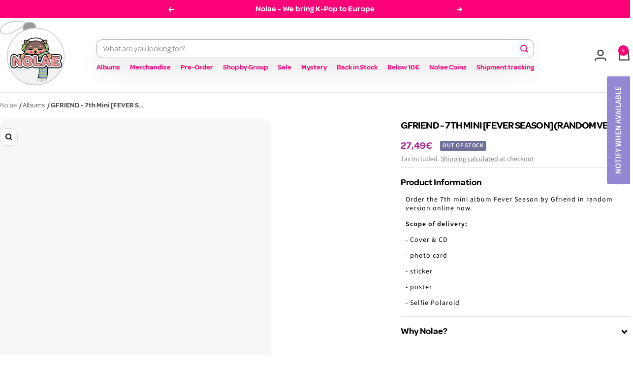

--- FILE ---
content_type: application/javascript; charset=utf-8
request_url: https://s3.amazonaws.com/static.searchanise.com/preload_data.5N8N4z2h7M.js
body_size: 11119
content:
window.Searchanise.preloadedSuggestions=['stray kids','do it','stray kids do it','le sserafim','stray kids photocard','light stick','new jeans','black pink','stray kids karma','nct wish','do it stray kids','red velvet','stray kids album','straykids do it','alpha drive one','stray kids skzoo','monsta x','nct dream','bts lightstick','bts album','bts arirang','g dragon','are you sure','xdinary heroes','the sin vanish','enhypen album','season greetings','baby monster','stray kids ate','do it do ver','stray kids hop','ateez album','seasons greetings','enhypen the sin vanish','ateez golden hour','do it album','photocard stray kids','big bang','close your eyes','stray kids lightstick','straykids album','photocard holder','enhypen the sin','do it limited','twice lightstick','the boyz','blackpink deadline','stray kids pob','super junior','the rose','v bts','golden hour','allday project','straykids photocard','album stray kids','bts v','stray kids limited','romance untold','blackpink lightstick','straykids karma','skz do it','ateez photocard','stray kids accordion','not cute anymore','stray kids dvd','lee know','ateez golden hour part 4','photocard straykids','season\'s greetings','no labels','say my name','kiss of life','do it it ver','stray kids dominate','boy next door','stray kids rockstar','skzoo plush','stray kids do it do ver','bts light stick','desire unleash','light stick bts','seasons greeting','rock star','we go up','j hope','ateez golden hour part 3','the sin','katseye photocard','lightstick bts','straykids skzoo','p1harmony ex','golden hour part 4','stray kids do it limited','bts be','karma skzoo','bang chan','do it accordion','season greeting','photo card','stray kids light stick','do it skz','stray kid','do it straykids','dark blood','sin vanish','blackpink album','cha eun woo','agust d','enhypen photocard','and team','in your fantasy','stray kids photo','illit bomb','jennie ruby','golden hour part 3','stray kids 5 star','karma stray kids','all day project','p1harmony duh','katseye lightstick','twice album','ateez in your fantasy','rolling stone','this is for','chrocktikal we break you awake','ate stray kids','season greetings 2026','alpha drive one euphoria','girls generation','christmas evel','photocards stray kids','straykids lightstick','k pop','stray kids hollow','skzoo karma','kpop demon hunters','cortis album','ive secret','park jihoon','stray kids rock star','tomorrow x together','orange blood','do it do','lightstick stray kids','golden hour part','alter ego','skz karma','lngshot shot callers','dxs seventeen serenade','jung kook','so it','enhypen dicon','vogue japan','chuu xo my cyberlove','stray kids plush','zerobase one','blackpink photocard','skz photocard','go live','joohoney monsta x 光 insanity','enhypen lightstick','bts jin','jo yuri','ex p1harmony','young posse','stray kids maxident','say my name &our vibe','boynext door','illit not cute anymore','ive empathy','g idle','born pink','exo reverxe','le serafim','beautiful chaos','lesserafim album','stray kids oddinary','enhypen dark blood','arirang bts','2026 calendar season\'s greetings','i am you','dominate celebrate','jimin x jungkook bts are you sure season2 photobook gift','stray kids season','ateez treasure','stray kids karma photocard','stray kids do it it ver','ive album','jackson wang','enhypen desire unleash','lightstick twice','jin bts','omega x','enhypen the sin vanish gift','in life','stray kids noeasy','tunnel vision','seasons greetings 2026','stray kids han','wave to earth','gdragon lightstick','enhypen sin','be bts','photocard album','enhypen vanish','purple kiss','ateez the world','season’s greetings','stray kids season greetings','do it do version','blue valentine','v bts type 非 gift','stray kids do it album','just b','i am who','photocard sleeves','album do it','enhypen desire','alpha drive','p1 harmony','skz do','stray kids pop up','idntt yesweare','enhypen romance untold','stray kids dominate celebrate','triple s','stray kids hyunjin','straykids photocards','karma accordion','park bo gum','karma album','no easy','bts light','karma pob','le sserafim spaghetti','itzy tunnel vision','v bts type 非','bts proof','stray kids magazine','ateez lightstick','ateez fever','skz photocards','alter ego lisa','magazine stray kids','big ocean','the sound','stray kids do','im not cute anymore','illit lightstick','jewel case','photocard skz','v type','straykids kids','straykids dominate','stray kids 2026','bts love yourself','babymonster we go up','enhypen engene ver','ate skz','seventeen album','stray if','aespa armageddon','kick flip','katseye beautiful chaos','aespa rich man','back to life','ateez golden hour 4','tri.be diamond','enhypen the sin vanish makestar gift','mini album','stray kids seasons greetings','karma photocard','dxs seventeen serenade weverse','i am not','straykids ate','rich man','light sticks','gq korea','stray kids poster','the album','stray kids do it accordion','rm bts','do it photocard','hop stray kids','straykids pob','how sweet','stray kids 5','txt album','stray kids giant','straykids hop','kim sejeong','aespa photocard','stay kids','stray kids light','alpha drive one euphoria soundwave photocard','stray kids japan','hot le sserafim','photo card holder','twice this is for','skz hop','kpop demon','photo card stray kids','stray kids karma skzoo','arirang vinyl','bts de','color outside the lines','stray kids do ver','bts photocard','stray kids mixtape','ive switch','ateez san','stray kids skzoo x zootopia2 pop-up md','enhypen sin vanish','seventeen lightstick','lightstick blackpink','blackpink the game','stray kids star','photo cards','lightstick straykids','demon hunters','t shirt','super real me','ateez seasons greetings','seventeen seventeen x sanrio character official md','light stick stray kids','photocard binder','sad song','photocard blackpink','love yourself','dirty work','ateez season','i dle','pre order','bts vinyl','twice photocard','stray kids md','do i','enhypen photocards','album xlov','photocard set','lightstick keyring','stray kids felix','jay park','random album','riize fame','taeyeon panorama','nct dream beat it up','stray kids shirt','stray kids do it limited do ver','ateez golden hour part','weverse album','it album','stray kids album do it','stray kids do it do version','enhypen weverse','babymonster album','face the sun','do it limited ver','ateez golden hour part.4','starlight super club','stray kids do it do ver limited','photo album','jimin muse','marie claire','dear x','ateez photocards','enhypen romance','photocard enhypen','illit album','lee chae yeon showdown 3rd mini album','ateez world','give me that','weverse albums','aespa whiplash','never say never','do it pop up','2026 season\'s greetings md','album bts','stray kids accordion ver','skz photo','do it limited stray kids','karma pop up','do it album stray kids','teddy bear','season greetings stray kids','do it it version','itzy born to be','rockstar straykids','le sserafim hot','photocard book','ateez aniteez','ate album','dark blood ver','babymonster lightstick','signed album','ateez golden','blackpink born','katseye album','bts albums','stray kids no easy','photocard do it','season\'s greeting','the outlaw ateez','happy burstday','álbum straykids','ateez golden hour part 2','yeonjun no labels','bts merch','stray kids skz','stray kids seasons','chill kill','august d','han stray kids','p1harmony album','p1harmony it','key shinee','blackpink photocards','xikers house of tricky trial and error 3rd mini album','photocard karma','lee junho','lovely runner','jhope album','candy bong','cortis ball','do it it','dicon enhypen','stray kids bape','golden hour 4','in seong sf9 crossfade','oh my girl','2024 season\'s greetings','txt minisode 3 tomorrow','ateez poca','golden hour 3','new jeans album','straykids hyunjin photo','nayeon na 2nd mini','do it stray kids do ver','dicon mini','nmixx blue valentine','one pact','do it photocards','ive lightstick','stray ki','season’s greeting','stray kids pop-up store official','stray kids maniac md','stray kids photo card','straykids accordion','skz ate','ateez plush','stray kids do it photocard','lisa alter ego','do it stray','dpr ian','straykids hiptape','stray kids platform ver','alpha drive one euphoria tower record gift','felix bazaar','bts be deluxe','stray karma','le sserafim crazy','accordion stray kids','g i-dle','mark tuan','the album blackpink','babymonster drip','bts suga','enhypen yoi','do it pob','jimin vogue','daniel photo','the vanish','lightstick mini keyring','strawberry rush 2nd mini album','hype vibes','pop up','p1harmony sad song','stray kids hiptape','aespa drama','twice strategy','i feel','blackpink rosé','skzoo stray kids','aespa lightstick','aespa dirty work','bts butter','le ss','pob stray kids','babymonster babymons7er 1st mini album','heart 2 hearts','seventeen sector 17','ateez vinyl','san ateez','skz skzoo','2026 season\'s greetings','straykids pop up','enhypen orange blood','random photocard','ateez golden hour part 1 10th mini album digipak ver','map of the soul','gift card','stray kids keychain','blackpink the album','stray kids speaker','season‘s greetings','han magazine','ateez golden hour 3','bts jimin','bts rm','straykids rockstar','baby dont cry','katseye sis','stray kids nemo','ateez ring','stray kids karma pop up','w korea','do ver','aespa album','ruby jennie','bts be album','jisoo amortage','mystery box','seventeen miniteen','in your fantasy ateez','straykids photo','my demon','di it','k drama','all in','killin it','twice lovely','bts lp','ateez mingi','mini lightstick','nct lightstick','stray kids i.n','mystery album','lp ver','4th mini album','blackpink light stick','onew shinee','star kids','vogue korea','photocard ateez','stray kids photocard do it','go skz','yellow wood','blackpink jisoo','enhypen daydream','do it acc','do ir','photo book','stra kids','ateez outlaw','magic school','twice light stick','d day','dominate dvd','evil skzoo','the action','ateez seasons','do it merch','aoarashi 2nd single album','xo my cyberlove','stray kids id','straykids card','lee chan won bright 2nd mini album','straykids do','skz zoo','jungkook rolling stone','jungkook golden','txt starkissed','ateez the fellowship break the wall in seoul','no genre','stray kids christmas evel','stray kids zootopia','lil fantasy','lucky draw','season greeting stray kids','golden hour part.4','photo pack','v magazine','enhypen the','straykids do it do ver','stray kids 2026 season\'s greetings','stray kids skzhop','jeong sewoon','exo album','stray kids karma accordion','photocard stray','rose r','p1harmony lightstick','stray kids card','stray kids celebrate','ateez golden hour part 1','karma skz','stray kids the sound','aniteez in the calling','golden hour part 2','twice the story goes on','hop skz','stray kids go','beat it up','jimin face','stray kids do it do','straykids dvd','album twice ready to be','photocards enhypen','twice photocards','ateez ashes to light','stra kids do it','stray kids seasons greeting','ten nct','skz pob','bts magazine','babymonster photocard','twice pob','yeji air','dark moon','skzoo zootopia','onew flow','twice candybong','bts li','enhypen season','le sserafim lightstick','straykids light','le sserafi','bomb illit','the story goes on','do it platform','stray k','straykids photo card','border carnival','ready to be','itzy tunnel','blue paradise','light stick twice','script book','skzoo magic school','do it plve','ateez golden 4','zerobaseone re flow','bts b','jungkook elle','elle magazine','album enhypen','big naughty','stray album','stray kids skzo','g)i dle','dimension dilemma','itzy gold','blackpink born pink','karma limited','do ot','cortis photocard','stray kids p','wayv the highest japan 1st mini album','card holder','riize riizing epilogue','team back to life','stray kids world tour','stray kids in life','stray kids d','in kids','forever young','blackpink jennie','stray kids do it pob','enhypen keyring','stray kids pho','lightstick case','bts shirt','key ring','nct dream dream scape','txt sanctuary','nct 127 fact check','skz pop up','light stick blackpink','watch out','bts are you sure','stray kids t-shirt','mini skzoo','stray kids i am not','txt temptation','lightstick illit','ill like you','pop up store','aespa my world','ateez photo','key hunter','do version','golden jungkook','ateez mighteez','stray kids zoo','stray kids bang chan','lightstick katseye','bts ari','album weverse','weverse ver','tws play hard','s class','seasons greeting 2026','ateez signed','photocard bts','dear my muse','poca album','bts wings','stray kids i am','txt photocard','bigbang lightstick','straykids md','jeon somi','are you','stray kids greetings','the kingdom','stray kids do it it version','rose rosie','stray kids pop','light stick stray','shinee key','le ssera','skz plush','do ut','ateez will','do it speaker','the world','no label','i am','aespa girls','stray kids lee know','ateez light','album blackpink','do it skzoo','stray kids rock','the boyz platform','babymonster photocards','bts photocards','illit ill like you','txt together','xikers hello82','pob straykids','iz one','stray kids 2025','nct dream candy','kang daniel','hearts to hearts','ateez towards the light','stray kids stay in stay in jeju','seventeen happy burstday','born to be','hop photocard','album illit','close your eyes blackout','stray kids ate accordion','twice light','bts photo folio','enhypen poster','acryl stand','spaghetti le sserafim','girls will be girls','do it s','album karma','i love','5 star album','artist made','not cute','skzoo mini','weak hero','stray kids dominate dvd','idle album','the star chapter','jimin x jungkook bts are you sure','jin echo','stray kids kar','stray kids cle','photocard babymonster','bts arirang vinyl','id photo','jennie cd','ateez mito','bts j','do it album do ver','katseye photocards','enhypen memorabilia','the sin:vanish','stray kids world tour dominate seoul','rose blackpink','itzy born to be photocard','stray kids season greeting','ateez wooyoung','txt the star chapter','light bts','stray kids ate album','stray kids karma pob','p1harmony photocard','weverse gift','ateez pob','wayv eternal white','do iz','ate limited','towards the light','stray kids platform','choi yena','golden hour part 1','stray kids keyring','social path','álbum ate','le sserafim easy','hop straykids','album ateez','all day','stray kids mini album','ive ive','le sse','ashes to light','we are','season´s greetings','stray kids dominate seoul','block b','ateez md','illit super real me','ateez season greetings','lightstick cover','photocards straykids','kai exo','drama ost','gdragon light','photocards blackpink','itzy girls will be girls','twinkling watermelon','bts jhope','cinema paradise','photo card sleeve','album de','itzy photocards','this is for twice','zerobaseone album','boynextdoor photocard','byeon woo seok','the world ateez','bts hoodie','official light stick','do it bdm','rm album','enhypen world','hope on the stage','permission to dance','stray kids levanter','you never walk alone','x lov','lightstick babymonster','light stick katseye','weak hero class','hyunjin magazine','it ver','seventeen photocard','red velve','rock star stray kids','do it md','nct drea','hop accordion','enhypen manifesto','zero base one','stray kids key','aespa savage','stray kids pop up store','skz it tape do it','txt ppulbatu','stray kids do i','straykids 5 star','stray kids miroh','ateez part 4','super junior donghae','epik high','hollow stray kids','minnie her','kit album','season greeting 2026','seasons greetings stray kids','straykids seasons greetings','nmixx break','photocar d','solar mamamoo colours the 2nd mini album','album bts v','dark and wild','bts photo','ateez tour','straykids magazine','stray kids ceremony','shinee world','blackpink light','mark nct','xlov album','jimin jungkook','boynextdoor album','bts jungkook','got7 mad','stray kids do it accordion ver','stray kids stick','romance untold daydream','official md','live and fall','newjeans lightstick','txt lightstick','txt season greetings','pop up stray kids','kill this love','straykids light stick','light stick illit','new jean','enhypen magazine','straykids plush','mamamoo album','x love','monsta x the x','twice ten','illit merch','itzy light','skzoo 10cm','album babymonster','straykids hyunjin','skzoo dominate','jennie photocard','boynextdoor the action','jake enhypen','do it ver','enhypen light stick','season\'s greetings 2026','card stray kids','v photobook','stray do i','photo card do it','aespa photocards','stray kids starlight super club','objekt music album','2026 seasons greetings','vogue japan v','straykids stray','hyunjin esquire','karma photo','stray kids do it photocards','cortis photocards','nct wish color','album black pink','cortis color outside the lines','stray kids stray ver','jack in the box','muse jimin','nct u','stray kids evil skzoo','gold itzy','kim woojin','ate photocard','lightstick ateez','photocard txt','good boy','ten stunner','learn korean','seventeen season','love yourself her','ive photocard','stray kids i am you','itzy photocard','hop limited','accordion ver','album katseye','stray kids all in','get up','live to','photocard twice','blackpink vinyl','card sleeves','dominate tour','hope on stage','seventeen 17 right here md','bts poster','stray kids in','photo card straykids','bts map of the soul','do it stray kids limited','d-day suga','typhoon family','i\'ve ive','an ode','do it stray kids album','skzoo do it','lee hi','straykids oddinary','bape x stray kids','v layover','face jimin','do it do vers','bigbang made','drama aespa','karma straykids','itzy album','yeonjun txt','straykids skzoo tamagotchi','enhypen hypen','bts jungkook golden','bts pre order','le sserafim album','photocards do it','smart tok','lee seung-gi','bts v magazine','piano sheet music','mini catcher','stray kids lucky draw','lee dong wook','itzy crazy in love','stray kids do it skzoo','solo jennie','straykids han','blackpink pink','skz the','light sti','skz a','stray kids world tour dominate','seasons greeti gs 2026','lisa blackpink','jin happy','foto card','yerin baek','golden hour ateez','karma pop','ateez digipak','karma skzoo ver','txt angel','hop album','pob photocard','le sera','lxve to death','nmixx album','straykids maxident','illit not cute','hollow album','do it soundwave','stray kids maniac','p1harmony killin it','album stray','stray kids do it it','bts in the','the rose wrld','minho tempo','17 is right here','ateez light stick','straykids shirt','lesserafim lightstick','stray kids hop limited','stray kids fan','taste of love','album do it stray kids','formula of love','do it ver do','straykids poster','ateez dvd','do it makestar','right person','new jeans omg','go in blind','stray kids do it pop up','new jeans newjeans','in live','v reve','do it limited edition','red velvet cosmic','enhypen season greetings','ateez season greeting','bts dvd','ateez golden hour part 4 digipack','wind up','apink re love','super m','vogue v','tomorrow together','our vibe','ateez 2026 season\'s greetings','txt season','ateez magazine','stray kids the','cosmopolitan i.n','ateez the world ep 2','be album bts','ateez album golden hour','season\'s greetings stray kids','stray kids rock-star','chung ha','red velvet red','enhypen pre order','kickflip lightstick','stick out','fo it','enhypen unleash','bts album be','photo card sleeves','skzoo speaker','bts island','le sserafim photocard','straykids noeasy','babymonster hot sauce','straykids dominate celebrate','stray kids 5\'clock','xlov uxlxve','over the','melting point','newjeans album','light stick black pink','stray kids di it','ate dvd','stray kids t shirt','i never die','le sserafim unforgiven','ive photocards','bts l','stray kids do it limited ver','karma compact','tunnel vision itzy','felix stray kids','i-dle we are','enhypen dark moon','skool luv affair','do it hyunjin','iu album','world tour','boynextdoor how','b.i love or loved','skzoo straykids','newjeans omg','ateez golden part 3','riize odyssey','stray kids blu-ray','de de','aespa season greetings','dvd stray kids','ate straykids','p1h duh','soft is strong','ateez seonghwa','do it accordion ver','bts stick','enhypen walk the line','ateez playcode','ate accordion','karma ceremony','queen of','jay b','2026 season greeting','do it it tape','all in stray kids','straykids hood','ateez se','deadline blackpink','do it stray kids do it','bts an','light ring','ateez digipack','photocards ateez','v album','album platform','re flow','stray kids hop accordion ver','bts v vogue japan','air yeji','bts v photobook','enhypen albums','season gree','type v','stray kids max','nct wish md','the world ep fin will','random photo','blackpink lightstick ver','photo card set','hyunjin do it','ate photocards','do it do it','stray kids albu','skz toy world','bts the','nct dream album','mini cd','next door','twice enemy','skzoo 10 cm','lightstick le sserafim','black pink album','me myself and','straykids japan','hearts2hearts focus','hello monsters','pen pen','nct album','newjeans get up','do it stray kids do it ver','stray kids christmas','pob do it','skzoo be','run seokjin','k drama ost','do it box','season greetings 2026 stray kids','do skz','ive eleven','stray kids do it speaker','you had me at hello','cosmopolitan in','skz speaker','karma acc','stray kids karma limited','stray kids season\'s greetings','nct 127 walk','cha eun','stray kids do ot','álbum ive','do iy','stray kids hood','kickflip my first flip','stray kids ate 9th mini album','alchemy of souls','skzhop hiptape','tamagotchi skzoo','stray kids fan call','straykids hollow','border day one','way v','jisoo me','stray kids stray kids karma','itzy twinzy','bigbang album','life stray kids','the world ep 2','xdinary heroes lxve to death','no labels part 01','are you s','light stick cover','ive season','le sserafim crazy 4th mini album','ateez the world ep.2','we go up babymonster','stray kids h','tray kids','skz dominate','not cute anymore illit','i.n stray kids','ateez hongjoong','oddinary straykids','album stray kids do it','skz it tape','stray kids do it so ver','walk the line','ateez golden hour hello82','ate mini','fact check','blu ray','blackpink lisa','illit weverse','trouble shooting','seventeenth heaven','dimension answer','do it pre order','stray kids skz\'s magic school skzoo md','special photo folio','2026 seasons greeting','do jt','le s','demon hunter','enhypen engene','ha sung woon','nct dojaejung','do it version','álbum we go up','ive mine','felix vogue','blue archive','straykids do it limited','lisa album','dominate seoul','ateez seasons greeting','ateez fantasy','park ji hoon','stray kids x bape','seventeen fml','bape x','card album','arirang weverse','bts arira','stray kids do it acc','zerobaseone re-flow','of dream','txt photocards','do or skz','do it photo card','nct wish japan','stray kids karma skzoo ver','photocards p1harmony','the son','what is love','enhype n','ateez will to power','gdragon album','ateez part 3','stayc s','dynamite kiss','v vogue','bts mi','yg tag album','nct wish wish','nct wish wishlist','newjeans how sweet','photocards twice','album cortis','solo album','ateez ep','youth in the shade','babymonster photo card','stray kid karma','stick black pink','ever music album','skz accordion','lyric book','ateez birthday','le sserafim different','hearts2 hearts','pink photocard','photocard random','dear my','bts hyyh','jisoo 1st single','7th mini album','super junior d&e','photocard katseye','straykids do it it ver','skzoo keyring','exo exist md','stray kids dominate tour','enhypen dilemma','nmixx stick out','katseye photo','bts piano','ateez 8room','ateez golden hour part 3 album','i\'ll like you','chuu only cry in the rain','seventeen official md','desire enhypen','boy nextdoor','romance untold enhypen','stray kids do it ver','photo stray','apple music','evil skzoo speaker','do it it vers','stray kids do it do vers','hyunjin stray kids','straykids go','enhypen shirt','stray kids it','stray kids world tour dominate seoul dvd & blu-ray','zootopia skzoo','the sound stray kids','stray kids hip','right here','katseye light stick','collect book','le sserafim weverse','stray kids film','dreamcatcher lightstick','boynextdoor no genre','stray kids jewel','oneus malus','maxident stray kids','stray kids yellow wood','are y','hot mess','bts love','bts young forever','beautiful mind','stray kids album ate','photocard straykids karma','bts clothes','ateez zero fever','bt21 plush','in life stray kids','zb1 never say never','dragon pony','fotokarten do it','k beauty','hope on','stray kids hop accordion','wayv on my youth','light stick key','ateez poca album','golden hour part 3 in your fantasy','stray kids do it makestar','bts capsule','team yukiakari','stray ids','music korea','my first flip','rockstar album','stray kids l','we stay together','twice with you','twice taste of love','j h','poster stray kids','ateez ash','stray kids karma pop','hope on the street','ateez albu','photocard case','cle levanter','stray kids s','play hard','we are i-dle','cereal bowl','feel special','dicon stray kids','ate stray','straykids giant','seasons gree','whee in','txt merch','season\'s greetings ateez','stray kids toy','ateez photobook','twice dive','lightstick stray','enhypen m','seventeen carat','with you-th','lightstick bigbang','pop md','in magazin','enhypen border','do it do it ver','blackpink mini','stray kids ka','plush stray kids','going seventeen','deco kit','treasure ateez','set in','season of greetings','bts arira g','black pink deadline','blackpink dead','stray kids k ate','newjeans newjeans','ateez digi','ateez gol','candy candy','world tour dominate','ateez golden hour part.3','in seong','stray kids music','duffel bag','5 star stray kids','photocards aespa','2026 season\'s greeting','enhypen album the sin','shot callers','bdm stray kids','kiss of','damaged box','stray kids skzoo karma','bts v type','ateez mini','itzy light ring','photo shop','itz itzy','boa lightstick','light stick keyring','do it an','ateez towards','the red','enhypen fugitives','do it kids photocards','alter ego album','jennie ruby jen ver','photo card book','rolling quartz','bts v vogue','light band','season greetin','stray kids do it plve','enhypen desire unleash engene ver','stray kids skzhop hiptape a hop hiptape ver limited','chanyeol exo black out the 1st mini album','ateez the world ep 2 outlaw','sheet music','enhypen border carnival','v type 1','peak time','stay in the','ive ive switch the 2nd ep','ateez jongho','with you','alive bigbang','loona album','photocards karma','stray kids season’s greetings','blackpink lp','golden hour photocard','jennie ruby cd','shinee a','photocards stray kids do it','do it cd','seonghwa ateez','lightstick aespa','ride or die','nayeon na','esquire hyunjin','the rose dual','the feels','lesserafim hot','enhypen the sin vanish fugitives ver gift','stray kids soundwave','do it album as','her minnie','light stick ateez','red velvet the red','the name chapter temptation','skz hiptape accordion','elle jungkook','nmixx entwurf','lip bomb','ateez golden hour part 1 10th mini album','mini album stray kids','txt the star chapter together','nemo album','i burn','illit light stick','pop up straykids','do kt','charm of hope','artist made collection','maniac in seoul','cubic painting','stray kids karma ver','straykids felix','stray do it','karma karma','itzy collector','enhypen mini','the red red velvet','stray kids set','blue valentine nmixx','trading card','vanner capture the flag 2nd mini album','photocard stand','straykids do it do','seventeen carat land','toki yo tomare','right place wrong person','kids do','enhypen album desire','skzoo x','stray kids i','bdm photocard','ateez the world ep fin','stray ver','key chain','blackpink square','skz do it pop up','oneus 5x','nmixx lightstick','shirt stray kids','enhypen seasons greeting','rose album','ive after like','treasure love pulse','bts the map of the soul 7','stray kids tour','bts skool luv affair','photocard seventeen','nolae limited','skzoo tamagotchi','b.i wonderland','seventeen right here','photocard cortis','txt the star','stray kids do it bdm','eun woo','do it fans','nct wish steady','new jeans get up','new jeans hanni','enhypen untold','straykids do ver','stray kids do version','light stick enhypen','platform album','singles magazine','made bigbang','we go up album','bts vogue','stray kids version','blackpink photo','stray kids i am who','are you sure bts','do it do.ver','the star chapter together','not shy','true beauty','stray kids fo it','friendly rivalry','babymonster drip album','how you like that','jungkook jimin','taemin guilty','ive i','nolae limited photo card sleeves hard','do it felix','twice japan','crazy in love','boynextdoor lightstick','seventeen light stick','enhypen photo','after like','red velvet red velvet','taemin eternal','ligh stick','dirty worker','rescene lip bomb','kids album','star chapter','will to power','stray kids blu ray','romance untold weverse','dominate skzoo','young forever','ex p1h','skzoo photocard','yeonjun txt no labels part 01','d\'s wave','i sway','stray kids seungmin','ateez album the world','ateez dear my muse','seventeen heaven','it tape','i.m monsta x','me jisoo','fever ateez','skz magic school','toy world','ten the story goes on','the x','in the seom','all h)ours','stray kids x zootopia','platform plve ver','do it stray kids do version','cravity dare to crave','illit mimi','stray kids don\'t','ateez in your','xdinary heroes beautiful mind','ateez clothes','p1h ex','nmixx photocard','vinyl blackpink','straykids maniac','5 star limited','aespa poster','karma md','square up','eyes wide open','im nayeon','cortis albums','lee kno','i.n magazine','sis katseye','do it pop up store','lee know magazine','enhypen 2026 ggu ggu book','blackpink the','sticker stray kids','skz karma skzoo','ateez hoodie','kill my doubt','straykids rock-star','chuei li yu','stray kids sea','stray kids tamagotchi','boynextdoor and','straykids x bape','dp it','seasons greetings ateez','card sleeve','ateez season greetings 2026','twice with you-th','my world','blue hour','ateez d','bts ver','straykids ate or','ateez golden ho','random pop','do it stra kids','w seventeen','pob photocards','bts pre','bts ar','deadline weverse','golden part 4','ateez golden hour 4 digipack','the world ep.fin','bts be album be','golden hour 1','shinee per','stray kids lucky','2026 season\'s greetings stray kids','riizing epilogue','aexis line','karma stray kids photocard','chuu xo','lee j','xdinary hero','album go','illit light','bts 2 cool 4 skool','ateez the world ep fin will','mini do it album','ateez the world will','monsta x jewel','ateez platform','black pink the album','ive i ve','v album bts','v vinyl','official lightstick','drive one','stray kids hop photocard','i-dle i feel','haechan taste','the show','stray kids club','album drip','aespa trading','bts cd','ahn hyo seop','newjeans danielle','bts lightsticks','straykids photocards 5','girl\'s generation','spill the feels','will to power finale in seoul','lightstick newjeans','babymonster album drip','park hyun sik','limited do it','dear my muse photocard','enhypen the vanish','we a','stray kids celebrate pop up','illit weverse album ver','stray kids fanmeeting','stray kids rockstar photocard','we go up babymonster up','seventeen attacca','ateez golden hour part 3 in your fantasy edition','and all','skzhop hiptape hop skzhop ver','drama o.s.t','itzy cheshire','blackpink card','do it ver it','g)i-dle 2nd full','do it stray kids it ver','hospital playlist','txt plush','team lightstick','do it card','seventeen carat ver','ateez diary','straykids mixtape','enhypen carnival','ateez golden hour part.2','season\'s greetings 2021','agust d album','evnne un seen 2nd mini album','xg the','odd youth','twice season','jang wonyoung','ateez in calling','blackpink lightsticks','de blackpink','vinyl bts','kit video','n mixx','st ay kids','miss a','a flower bookmark','photocards stray kids do','taeyeon snsd panorama the best of taeyeon','monsta x photocard','lightstick ive','on my youth','itzy not shy','bts j hope','do it to ver','starkissed txt','drip babymonster','d x s','hot le','am kim','voice keyring','bts set','d.o exo','ateez keyring','photocard itzy','lesserafim spaghetti','plush doll','katseye 2026 season\'s greetings','beautiful chaos katseye','photocards katseye','strategy twice','xdinary her','wayv give me that','weverse album enhypen','stray kids do it pob dear my muse photocard','photocard hop','dreamcatcher cher','twice nemo','enhypen makestar','album de stray kids','photocards set','blackpink shirt','seventeen trading card set','the sun','and 1=1 or','super bowl','enhypen the sin vanish voice keyring ver','monsta x i.m','seventeen seasons greeting','txt the name chapter','t shirt skzoo','stray kids jewel case','photo card blackpink','straykids keyring','lightstick enhypen','business proposal','stray kids fans','itzy album tunnel vision','lightstick e','enhypen day dream','stray kids skzhop hiptape','nmixx fe304','illit 2025 illit after the glitter day photobook','enhypen border day one','red red velvet','light stick l','enhypen desire unleash ver','season greetings enhypen','straykids makestar','sanctuary txt','card blackpink','han do it','straykids the soundwave','seventeen mini','key ring stray kids','golden age','twice formula of love','aniteez plush','season greetings itzy','tws album','karma box','bts photobook','band aid','katseye beautiful','txt magic','enhypen jake','karma ver','p1harmony most wanted','txt seasons','enhypen seasons','the astronaut','album lisa','stray kids skz it tape do it','lee jun young','stray kids sk','stray kids no','g dragon lightstick','i’ve secret','stray kids pre order','go stray kids','itzy it\'z me','10cm skzoo','i am you stray kids','bts official light stick','jisoo album','seasons greeti gs','seventeen face the sun','keychain stray kids','enhypen dark','stray kids ring','seventeen carat version','kids hyunjin','stray kids fans shop','ride the vibe','straykids t-shirt','duh p1harmony','2 full album','stray kids photocard hollow','key ch','stray kids do it do ver limited bdm photocard','lesserafim crazy','love dive','lightstick nmixx','kang daniel act','txt weverse','ateez zero','cha eu woo','seventeen album and','ateez fin will','hop nemo','stray kids phot','straykids ate album','more and more','stray kids charm','stray kids vol.2 noeasy standard ver','de bts','photocard straykids hop','alpha dri','ateez p','stray kids zip','ive lightstick 2','stray kids clé levanter','katseye chaos','are you su','album twice','t shirt stray kids','lee dongwook','together txt','2026 season greetings','stray do it accordion','stray kids do it pop up store','season greeting 2025','hello world','dominate world tour','stray kids do it platform','stray kids dicon','stray kids domin ate','nexz beat-boxer','skz accordion ver','enhypen greetings','ive be','txt tomorrow','ive se','do it jacket','team album','twice plush','xdinary heroes lightstick','star straykids','map of the soul 7','stray kids lightstick ver 2','zb1 season','twice ready to be','blackpink alter ego','stray kids box','twice li','irene seulgi','bon appetit','kick out flip now','flip it kick it','version stray','karma accordion ver','w magazine','bts permission to dance','bts card','skzoo x zootopia2 pop-up md','golden hour in your fantasy','stray kids li','skz ph','blackpink christmas','enhypen hoodie','stray kids plve','stray kids mini','boynextdoor who','right place wrong','txt ver','itzy checkmate','stray kids skzhop hiptape 合 hop) hiptape ver limited','stray kids seoul','le se','exo exist','t shirts','twice formula','stray kids do ut','winter heptagon','poca ateez','proof bts','fame riize','do it acco','lisa alter','golden hour 2','hop stray','do it a','mixtape stray kids','the firstfruit','rosie vinyl','harpers bazaar','duh p1h','seventeen keyring','ateez fever part 2','ateez season\'s greetings','enhypen orange','memories of 2021','accordion do it','born pink blackpink','seventeen deluxe','straykids bape','txt star','hyun jin','light stick straykids','season greetings ateez','enhypen d','kpop demon hunter','day dream','magazine i.n','bts puzzle','skz s','illit bomb bomb','the sin v','trading set','the vanish sin','jennie photobook','star rock stray','the sin vanish ver','bts weverse gift','bts album arirang','bts arirang deluxe vinyl','early bird','bts ariran','arirang korea','p 1harmony','seasons greeting set','2nd mini album','blackpink mini album','hip tape','stray kids hop dear my muse','stray kids stray kids 5 star','ateez golden hour part 4 poca','album the story','txt star chapter','stray kids n','signed ateez','stray kids skz zoo','be alright','ateez toktoq','àlbum photocard','alpha drive on','en hypen','how is','card random','itz me','ateez golden hour part.3 in your fantasy edition','ex p1 harmony','aespa am','photocards skz','stray kids 2026 season','stray photocards','twice fancy','ate ver','photo holder','k edition','weverse a','manifesto day 1 enhypen','enhypen the sin vanish fugitives ver','straykids t','ate photo','full straykids','lights tick','dxs serenade','ball cap','stra ykids','red velvet 2026','do it pho','ice cream','byeon woo-seok','album straykids kids','stray skzoo','nct dream winter special','stray kids 2','i dle i feel','jungkook golden lp','my stray kids','aniteez in','ampersand one','bts me','golden hour part.3','fever part 3','photo babymonster','txt season\'s greetings','ten the story goes of'];

--- FILE ---
content_type: text/javascript; charset=utf-8
request_url: https://nolae.eu/products/gfriend-7th-mini-fever-season-random-ver.js
body_size: 585
content:
{"id":5959159152804,"title":"GFRIEND - 7th Mini [FEVER SEASON] (Random Ver)","handle":"gfriend-7th-mini-fever-season-random-ver","description":"\u003cp\u003eOrder the 7th mini album Fever Season by Gfriend in random version online now.\u003c\/p\u003e\n\u003cp\u003e\u003cb\u003eScope of delivery:\u003c\/b\u003e\u003c\/p\u003e\n\u003cp\u003e- Cover \u0026 CD\u003c\/p\u003e\n\u003cp\u003e- photo card\u003c\/p\u003e\n\u003cp\u003e- sticker\u003c\/p\u003e\n\u003cp\u003e- poster\u003c\/p\u003e\n\u003cp\u003e- Selfie Polaroid\u003c\/p\u003e","published_at":"2021-01-02T20:05:26+01:00","created_at":"2021-01-02T20:05:24+01:00","vendor":"Kpop-Town","type":"Music","tags":["Gfriend","girlgroup"],"price":2749,"price_min":2749,"price_max":2749,"available":false,"price_varies":false,"compare_at_price":2749,"compare_at_price_min":2749,"compare_at_price_max":2749,"compare_at_price_varies":false,"variants":[{"id":37360811278500,"title":"Default Title","option1":"Default Title","option2":null,"option3":null,"sku":"P-GF-0654-S","requires_shipping":true,"taxable":true,"featured_image":null,"available":false,"name":"GFRIEND - 7th Mini [FEVER SEASON] (Random Ver)","public_title":null,"options":["Default Title"],"price":2749,"weight":446,"compare_at_price":2749,"inventory_management":"shopify","barcode":"8804775131288","quantity_rule":{"min":1,"max":null,"increment":1},"quantity_price_breaks":[],"requires_selling_plan":false,"selling_plan_allocations":[]}],"images":["\/\/cdn.shopify.com\/s\/files\/1\/0469\/3927\/5428\/products\/gfriend-7th-mini-fever-season-random-ver-401356.jpg?v=1616531852","\/\/cdn.shopify.com\/s\/files\/1\/0469\/3927\/5428\/products\/gfriend-7th-mini-fever-season-random-ver-115158.jpg?v=1616530970","\/\/cdn.shopify.com\/s\/files\/1\/0469\/3927\/5428\/products\/gfriend-7th-mini-fever-season-random-ver-161967.jpg?v=1616531081","\/\/cdn.shopify.com\/s\/files\/1\/0469\/3927\/5428\/products\/gfriend-7th-mini-fever-season-random-ver-347543.jpg?v=1729760258"],"featured_image":"\/\/cdn.shopify.com\/s\/files\/1\/0469\/3927\/5428\/products\/gfriend-7th-mini-fever-season-random-ver-401356.jpg?v=1616531852","options":[{"name":"Title","position":1,"values":["Default Title"]}],"url":"\/products\/gfriend-7th-mini-fever-season-random-ver","media":[{"alt":"GFRIEND - 7th Mini [FEVER SEASON] (Random Ver)","id":20684940411044,"position":1,"preview_image":{"aspect_ratio":1.0,"height":355,"width":355,"src":"https:\/\/cdn.shopify.com\/s\/files\/1\/0469\/3927\/5428\/products\/gfriend-7th-mini-fever-season-random-ver-401356.jpg?v=1616531852"},"aspect_ratio":1.0,"height":355,"media_type":"image","src":"https:\/\/cdn.shopify.com\/s\/files\/1\/0469\/3927\/5428\/products\/gfriend-7th-mini-fever-season-random-ver-401356.jpg?v=1616531852","width":355},{"alt":"GFRIEND - 7th Mini [FEVER SEASON] (Random Ver)","id":20684796297380,"position":2,"preview_image":{"aspect_ratio":0.546,"height":1228,"width":670,"src":"https:\/\/cdn.shopify.com\/s\/files\/1\/0469\/3927\/5428\/products\/gfriend-7th-mini-fever-season-random-ver-115158.jpg?v=1616530970"},"aspect_ratio":0.546,"height":1228,"media_type":"image","src":"https:\/\/cdn.shopify.com\/s\/files\/1\/0469\/3927\/5428\/products\/gfriend-7th-mini-fever-season-random-ver-115158.jpg?v=1616530970","width":670},{"alt":"GFRIEND - 7th Mini [FEVER SEASON] (Random Ver)","id":20684812452004,"position":3,"preview_image":{"aspect_ratio":0.517,"height":1256,"width":649,"src":"https:\/\/cdn.shopify.com\/s\/files\/1\/0469\/3927\/5428\/products\/gfriend-7th-mini-fever-season-random-ver-161967.jpg?v=1616531081"},"aspect_ratio":0.517,"height":1256,"media_type":"image","src":"https:\/\/cdn.shopify.com\/s\/files\/1\/0469\/3927\/5428\/products\/gfriend-7th-mini-fever-season-random-ver-161967.jpg?v=1616531081","width":649},{"alt":"GFRIEND - 7th Mini [FEVER SEASON] (Random Ver)","id":20685378125988,"position":4,"preview_image":{"aspect_ratio":1.079,"height":608,"width":656,"src":"https:\/\/cdn.shopify.com\/s\/files\/1\/0469\/3927\/5428\/products\/gfriend-7th-mini-fever-season-random-ver-347543.jpg?v=1729760258"},"aspect_ratio":1.079,"height":608,"media_type":"image","src":"https:\/\/cdn.shopify.com\/s\/files\/1\/0469\/3927\/5428\/products\/gfriend-7th-mini-fever-season-random-ver-347543.jpg?v=1729760258","width":656}],"requires_selling_plan":false,"selling_plan_groups":[]}